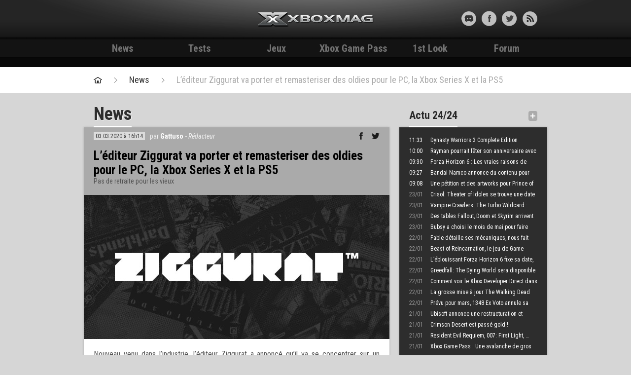

--- FILE ---
content_type: text/html; charset=UTF-8
request_url: https://xbox-mag.net/2020/03/03/lediteur-ziggurat-va-porter-et-remasteriser-des-oldies-pour-le-pc-la-xbox-series-x-et-la-ps5/
body_size: 9058
content:
<!DOCTYPE HTML>
<html lang="fr-FR" prefix="og: http://ogp.me/ns#">

<head>
	<meta charset="UTF-8">
	<title>L&#039;éditeur Ziggurat va porter et remasteriser des oldies pour le PC, la Xbox Series X et la PS5 - Test et News - Xbox Mag</title>
	<meta name="viewport" content="width=device-width, initial-scale=1.0">
	<link rel="pingback" href="https://xbox-mag.net/wp/xmlrpc.php">

	<link rel="apple-touch-icon-precomposed" sizes="144x144" href="https://xbox-mag.net/content/themes/xboxmag/images/apple-touch-icon-144-xboxmag.png">
	<link rel="apple-touch-icon-precomposed" sizes="114x114" href="https://xbox-mag.net/content/themes/xboxmag/images/apple-touch-icon-114-xboxmag.png">
	<link rel="apple-touch-icon-precomposed" sizes="72x72" href="https://xbox-mag.net/content/themes/xboxmag/images/apple-touch-icon-72-xboxmag.png">
	<link rel="apple-touch-icon-precomposed" href="https://xbox-mag.net/content/themes/xboxmag/images/apple-touch-icon-57-xboxmag.png">
	<link rel="shortcut icon" href="https://xbox-mag.net/content/themes/xboxmag/images/favicon.ico">
	<meta name="robots" content="max-snippet:-1, max-video-preview:-1, max-image-preview:large">
	<link href='https://fonts.googleapis.com/css?family=Roboto+Condensed:700,400italic,300italic,400,700italic' rel='stylesheet' type='text/css'>
	<meta name='ir-site-verification-token' value='-71955055' />
	
	<!-- forum insert -->
	
<!-- This site is optimized with the Yoast WordPress SEO plugin v1.4.22 - http://yoast.com/wordpress/seo/ -->
<link rel="canonical" href="https://xbox-mag.net/2020/03/03/lediteur-ziggurat-va-porter-et-remasteriser-des-oldies-pour-le-pc-la-xbox-series-x-et-la-ps5/" />
<meta property="og:locale" content="fr_FR" />
<meta property="og:type" content="article" />
<meta property="og:title" content="L&#039;éditeur Ziggurat va porter et remasteriser des oldies pour le PC, la Xbox Series X et la PS5 - Test et News - Xbox Mag" />
<meta property="og:description" content="Nouveau venu dans l&rsquo;industrie, l&rsquo;éditeur Ziggurat a annoncé qu&rsquo;il va se concentrer sur un travail visant à &laquo;remastériser, retravailler et restaurer&raquo; des jeux qui ont plus ou moins marqué les années 80,90 et 2000. Ces jeux ainsi remis au goût du jour, que ce soit visuellement mais aussi en terme d&rsquo;ergonomie, sont destinés à rejoindre &hellip;" />
<meta property="og:url" content="https://xbox-mag.net/2020/03/03/lediteur-ziggurat-va-porter-et-remasteriser-des-oldies-pour-le-pc-la-xbox-series-x-et-la-ps5/" />
<meta property="og:site_name" content="Test et News - Xbox Mag" />
<meta property="article:section" content="News" />
<meta property="article:published_time" content="2020-03-03T16:14:21+00:00" />
<meta property="og:image" content="https://xbox-mag.net/content/thumbnails/uploads/2020/03/focus-ziggurat-tt-width-1200-height-630-bgcolor-FFFFFF.jpg" />
<!-- / Yoast WordPress SEO plugin. -->

<link rel="alternate" type="application/rss+xml" title="Test et News - Xbox Mag &raquo; Flux" href="https://xbox-mag.net/feed/" />
<link rel="alternate" type="application/rss+xml" title="Test et News - Xbox Mag &raquo; Flux des commentaires" href="https://xbox-mag.net/comments/feed/" />
<link rel='stylesheet' id='bootstrap-css'  href='//xbox-mag.net/content/themes/xboxmag/css/bootstrap.css?ver=3.8.35' type='text/css' media='all' />
<link rel='stylesheet' id='typeahead-css'  href='//xbox-mag.net/content/themes/xboxmag/css/typeahead.css?ver=3.8.35' type='text/css' media='all' />
<link rel='stylesheet' id='main-css'  href='//xbox-mag.net/content/themes/xboxmag/style.css?ver=3.8.35' type='text/css' media='all' />
<link rel="EditURI" type="application/rsd+xml" title="RSD" href="https://xbox-mag.net/wp/xmlrpc.php?rsd" />
<link rel="wlwmanifest" type="application/wlwmanifest+xml" href="https://xbox-mag.net/wp/wp-includes/wlwmanifest.xml" /> 
<link rel='shortlink' href='https://xbox-mag.net/?p=981971' />
	<!-- Google Tag Manager -->
<script>
	(function(w, d, s, l, i) {
		w[l] = w[l] || [];
		w[l].push({
			'gtm.start': new Date().getTime(),
			event: 'gtm.js'
		});
		var f = d.getElementsByTagName(s)[0],
			j = d.createElement(s),
			dl = l != 'dataLayer' ? '&l=' + l : '';
		j.async = true;
		j.src =
			'https://www.googletagmanager.com/gtm.js?id=' + i + dl;
		f.parentNode.insertBefore(j, f);
	})(window, document, 'script', 'dataLayer', 'GTM-WMW2Z5G');
</script>
<!-- End Google Tag Manager -->

<script type="text/javascript">
	(function(c, l, a, r, i, t, y) {
		c[a] = c[a] || function() {
			(c[a].q = c[a].q || []).push(arguments)
		};
		t = l.createElement(r);
		t.async = 1;
		t.src = "https://www.clarity.ms/tag/" + i;
		y = l.getElementsByTagName(r)[0];
		y.parentNode.insertBefore(t, y);
	})(window, document, "clarity", "script", "ln4djqoo5n");
</script></head>

<body class="single single-post postid-981971 single-format-standard xbox-mag-net">

	<div id="skin"></div>

	<header id="headerXM">
		<div class="texture">
			<div class="container">

				<div id="header-content" class="row-fluid">

					<div id="header-profil-search" class="span4">
																	</div><!-- #header-profil-search -->

					<div id="myModalIdent" class="modal hide fade" tabindex="-1" role="dialog" aria-labelledby="myModalLabel" aria-hidden="true">
						<div class="modal-header">
							<button type="button" class="close" data-dismiss="modal" aria-hidden="true">&nbsp;</button>
							<h3>Connexion Xbox-mag.net</h3>
						</div>
						<div class="modal-body clearfix">
							<ul class="colonnes-modal">
																	<li>
										<div class="content">
											<h4>Tu as déjà un compte ?</h4>
											<a href="http://forum.xbox-mag.net/ucp.php?mode=login" class="btn btn-large">Me connecter</a>
										</div>
									</li>
									<li>
										<div class="content">
											<h4>Pas encore inscrit ?</h4>
											<form>
												<fieldset>
													<span class="help-block">Être membre Xbox-mag c'est le début voir l'accomplissement d'une vie, un succès à 1000Pts, une bonne partie de j... enfin bref c'est vital et de source pas du tout sûre c'est en passe d'être voté au gouvernement.<br><br>Bref "juste inscrit toi !" ;)</span>
													<a href="http://forum.xbox-mag.net/ucp.php?mode=register" class="btn btn-large">Créer un compte XM</a>
												</fieldset>
											</form>
										</div>
									</li>
															</ul>
						</div>
					</div><!-- .modal -->

					<div id="header-logo" class="span4">
						<a href="/" class="logo">Xbox-mag.net</a>
					</div><!-- #header-logo -->

					<div id="header-social" class="span4">
						<ul class="social-liste">
							<li><a target="_blank" href="https://discord.gg/HkUFdkf" class="social-discord" title=""></a></li>
							<li><a target="_blank" href="https://www.facebook.com/xboxmag" class="social-facebook" title=""></a></li>
							<li><a target="_blank" href="https://twitter.com/XboxMag" class="social-twitter" title=""></a></li>
							<li><a target="_blank" href="https://xbox-mag.net/feed/" class="social-rss" title=""></a></li>
						</ul>
					</div><!-- #header-social -->

					<div id="header-min">
						<ul class="header-min-liste">
							<li><a href="#myModalIdent" role="button" data-toggle="modal" class="min-id min-id-connected" title=""></a></li>
														<li class="sep-header"><a target="_blank" href="https://discord.gg/HkUFdkf" class="social-discord" title=""></a></li>
							<li><a href="https://www.facebook.com/xboxmag" class="social-facebook" title=""></a></li>
							<li><a href="https://twitter.com/XboxMag" class="social-twitter" title=""></a></li>
							<li><a href="https://xbox-mag.net/feed/" class="social-rss" title="Flux RSS"></a></li>
						</ul>
					</div><!-- #header-min -->

				</div><!-- #header-content -->

			</div><!-- .container -->
		</div><!-- .texture -->
	</header>

	<div id="nav">
		<div class="container">
			<a href="https://xbox-mag.net" id="navMin">Accueil</a>
			<ul id="nav-liste">
				<li>
					<a href="/news/" title="News">News</a>
					</li>
					<li>
						<a href="/tests/" title="Tests">Tests</a>
						</li>
						<li>
							<a href="/jeux/" title="Jeux">Jeux</a>
							</li>
															<li>
									<a href="/xbox-game-pass/" title="Xbox Game Pass">Xbox Game Pass</a>
									</li>
									<li>
										<a href="/category/1st-look/" title="1st Look">1st Look</a>
										</li>
																					<li>
												<a href="/forum-xm/" title="Forum">Forum</a>
											</li>
											<!--li><a href="#" title="+">+</a></li-->
			</ul>
		</div><!-- .container -->
	</div><!-- #nav -->

	<div id="skin-holder">
		<div id="skin-animation"></div>
		<div id="skin-container">
				<div id="pubLargeBan">
		<div class="container">
			<!-- Bannière - 728x90 - 1 -->
			<div id="cgBannerATF1"></div> 
		</div>
	</div><!-- #pubLargeBanner -->
		
		<div id="fil-de-fer">
			<div class="container">
				<ul>
					<li class="home"><a href="https://xbox-mag.net" title="Retour à la page d'accueil"></a></li>
					<li><a href="/news/" title="Actualité Xbox">News</a></li>
					<li><a href="https://xbox-mag.net/2020/03/03/lediteur-ziggurat-va-porter-et-remasteriser-des-oldies-pour-le-pc-la-xbox-series-x-et-la-ps5/" title="L&rsquo;éditeur Ziggurat va porter et remasteriser des oldies pour le PC, la Xbox Series X et la PS5">L&rsquo;éditeur Ziggurat va porter et remasteriser des oldies pour le PC, la Xbox Series X et la PS5</a></li>
									</ul>
			</div><!-- .container -->
		</div><!-- #fil-de-fer -->

		<div id="actualites">
			<div class="container container-padding">
				<div class="row-fluid">
					<div class="span8">

						<div class="title-page">
							<div class="pull-left">
								<h1 class="title-main">News</h1>
							</div>
						</div><!-- .title-page -->

						<div class="page-content box-content-shadow">
							<div class="header-page">
								<div class="header-content">
									<div class="clearfix">
										<div class="pull-left">
											<span class="date">03.03.2020 à 16h14</span>
											<span class="auteur">
												par <a href="https://xbox-mag.net/author/gattuso/" title="Articles par Gattuso" rel="author">Gattuso</a>												 - <span class="role">Rédacteur</span>											</span>
																					</div>
										<div class="pull-right">
											<ul class="article-social-liste">
												<li class="liste-facebook"><a href="javascript:void(0);" onclick="window.open('http://www.facebook.com/sharer.php?u=https%3A%2F%2Fxbox-mag.net%2F2020%2F03%2F03%2Flediteur-ziggurat-va-porter-et-remasteriser-des-oldies-pour-le-pc-la-xbox-series-x-et-la-ps5%2F&amp;t=L%26rsquo%3B%C3%A9diteur+Ziggurat+va+porter+et+remasteriser+des+oldies+pour+le+PC%2C+la+Xbox+Series+X+et+la+PS5','buzzfacebook','status=1,width=580,height=400,top='+($(window).height() - 400) / 2+',left='+($(window).width() - 580) / 2+',scrollbars=no');return false;" title="Publier sur Facebook"></a></li>
												<li class="liste-twitter"><a href="#" onclick="window.open('https://twitter.com/share?url=https%3A%2F%2Fxbox-mag.net%2F2020%2F03%2F03%2Flediteur-ziggurat-va-porter-et-remasteriser-des-oldies-pour-le-pc-la-xbox-series-x-et-la-ps5%2F&amp;text=L%26rsquo%3B%C3%A9diteur+Ziggurat+va+porter+et+remasteriser+des+oldies+pour+le+PC%2C+la+Xbox+Series+X+et+la+PS5','buzztwitter','status=1,width=580,height=400,top='+($(window).height() - 400) / 2+',left='+($(window).width() - 580) / 2+',scrollbars=no');return false;" title="Publier sur Twitter"></a></li>
												<li class="liste-comment"><a href="#commentaires" title="Commenter l'article" class="nb-comment"><span></span>0</a></li>
											</ul>
										</div>
									</div>
									<div class="txt">
										<h2>L&rsquo;éditeur Ziggurat va porter et remasteriser des oldies pour le PC, la Xbox Series X et la PS5</h2>
										<h3>Pas de retraite pour les vieux</h3>
									</div>
								</div>
							</div><!-- .header-page -->

															<div class="article-visuel">
									<img src="/content/thumbnails/uploads/2020/03/focus-ziggurat-tt-width-620-height-292-fill-1-crop-1-bgcolor-000000.jpg"  width="620" height="292"  alt="" />								</div>
							
							<div class="article-texte">
								
								<p style="text-align: justify;">Nouveau venu dans l&rsquo;industrie, l&rsquo;éditeur Ziggurat a annoncé qu&rsquo;il va se concentrer sur un travail visant à &laquo;remastériser, retravailler et restaurer&raquo; des jeux qui ont plus ou moins marqué les années 80,90 et 2000. Ces jeux ainsi remis au goût du jour, que ce soit visuellement mais aussi en terme d&rsquo;ergonomie, sont destinés à rejoindre le PC et les consoles de prochaine génération.</p>
<p style="text-align: justify;">Attendez-vous donc à voir débarquer quelques oldies issues principalement du PC sur Xbox Series X et Playstation 5. L&rsquo;éditeur affiche sur <a href="https://www.ziggurat.games/" target="_blank">son site</a> des titres tels que Marco Polo (PC, CDI, 1994), Fields of Glory (PC, Amiga, 1993) ou encore Darklands (PC, 1992). Non, ça ne rajeunit personne.</p>
<p style="text-align: justify;">Les premiers titres concernés par ces opérations de remastérisation sont Deadly Dozen (Pc, 2001), Super Huey (Commodore 64, 1985) et Forbidden Forest (Atari 8-bits, Commodore 64, 1983). On vous avoue être très curieux de voir comment tout cela va apparaître sur Xbox Series X.</p>
								
							</div>
																				</div><!-- .page-content -->
						<div class="btn btn-large"><center><a id="movecomments">Voir les commentaires</a></center></div>
													<div class="np-news">
								<div class="pull-left">
									<a href="https://xbox-mag.net/2020/03/03/le-nouveau-test-drive-unlimited-est-en-developpement/" rel="prev">Le nouveau Test Drive Unlimited est en développement !</a>								</div>
								<div class="pull-right">
									<a href="https://xbox-mag.net/2020/03/03/xbox-game-pass-les-quetes-de-mars-2020-sont-la-voici-la-liste/" rel="next">Xbox Game Pass : Les quêtes de mars 2020 sont là, voici la liste</a>								</div>
							</div><!-- .np-news -->
							
						
<div id="disqus_thread"></div>
<div id="xmcomments"></div>
<script>
	/**
	 *  RECOMMENDED CONFIGURATION VARIABLES: EDIT AND UNCOMMENT THE SECTION BELOW TO INSERT DYNAMIC VALUES FROM YOUR PLATFORM OR CMS.
	 *  LEARN WHY DEFINING THESE VARIABLES IS IMPORTANT: https://disqus.com/admin/universalcode/#configuration-variables    */

	var disqus_config = function() {
		this.page.url = 'https://xbox-mag.net/2020/03/03/lediteur-ziggurat-va-porter-et-remasteriser-des-oldies-pour-le-pc-la-xbox-series-x-et-la-ps5/'; // Replace PAGE_URL with your page's canonical URL variable
		this.page.identifier = '981971'; // Replace PAGE_IDENTIFIER with your page's unique identifier variable
	};

	(function() { // DON'T EDIT BELOW THIS LINE
		var d = document,
			s = d.createElement('script');
		s.src = 'https://xbox-mag-net.disqus.com/embed.js';
		s.setAttribute('data-timestamp', +new Date());
		(d.head || d.body).appendChild(s);
	})();
</script>
<noscript>Please enable JavaScript to view the <a href="https://disqus.com/?ref_noscript">comments powered by Disqus.</a></noscript>



					</div><!-- .span8 -->


					<div class="span4">

	<div class="box boxStyle1" id="news-bref">
    <div class="box-header">
        <div class="pull-left">
            <h2>Actu 24/24</h2>
        </div>
        <div class="pull-right">
            <a href="/news/" class="article-more-min" title="Toutes les news Xbox">+</a>
        </div>  
    </div><!-- .box-header -->
    <div class="box-content box-content-shadow">
    	            <ul class="news-liste">
            	                                        
                        <li><a href="https://xbox-mag.net/2026/01/26/dynasty-warriors-3-remastered-complete-edition-repousse-une-date-inconnue/" title="Dynasty Warriors 3 Complete Edition Remastered repoussé à une date inconnue" class="today"><span class="news-date">11:33</span>Dynasty Warriors 3 Complete Edition Remastered repoussé à une date inconnue</a></li>               
                                	                                        
                        <li><a href="https://xbox-mag.net/2026/01/26/rayman-pourrait-feter-son-anniversaire-avec-le-retour-de-plusieurs-jeux/" title="Rayman pourrait fêter son anniversaire avec le retour de plusieurs jeux" class="today"><span class="news-date">10:00</span>Rayman pourrait fêter son anniversaire avec le retour de plusieurs jeux</a></li>               
                                	                                        
                        <li><a href="https://xbox-mag.net/2026/01/26/forza-horizon-6-les-vraies-raisons-de-labsence-de-la-vf-dans-le-jeu/" title="Forza Horizon 6 : Les vraies raisons de l&rsquo;absence de VF dans le jeu" class="today"><span class="news-date">09:30</span>Forza Horizon 6 : Les vraies raisons de l&rsquo;absence de VF dans le jeu</a></li>               
                                	                                        
                        <li><a href="https://xbox-mag.net/2026/01/26/bandai-namco-annonce-du-contenu-pour-dragon-ball-sparking-zero-et-un-nouveau-jeu-pour-2027/" title="Bandai Namco annonce du contenu pour Dragon Ball: Sparking! ZERO et un nouveau jeu pour 2027" class="today"><span class="news-date">09:27</span>Bandai Namco annonce du contenu pour Dragon Ball: Sparking! ZERO et un nouveau jeu pour 2027</a></li>               
                                	                                        
                        <li><a href="https://xbox-mag.net/2026/01/26/une-petition-reclame-la-sortie-du-remake-de-prince-persia-les-sables-du-temps/" title="Une pétition et des artworks pour Prince of Persia : Les Sables du Temps" class="today"><span class="news-date">09:08</span>Une pétition et des artworks pour Prince of Persia : Les Sables du Temps</a></li>               
                                	                        <li><a href="https://xbox-mag.net/2026/01/23/crisol-theater-idoles-se-trouve-une-date-de-sortie/" title="Crisol: Theater of Idoles se trouve une date de sortie !"><span class="news-date">23/01</span>Crisol: Theater of Idoles se trouve une date de sortie !</a></li>
                                	                        <li><a href="https://xbox-mag.net/2026/01/23/vampire-crawlers-turbo-wildcard-une-demo-annoncee-et-une-nouvelle-video-de-gameplay-partagee/" title="Vampire Crawlers: The Turbo Wildcard : une démo annoncée et une nouvelle vidéo de gameplay partagée"><span class="news-date">23/01</span>Vampire Crawlers: The Turbo Wildcard : une démo annoncée et une nouvelle vidéo de gameplay partagée</a></li>
                                	                        <li><a href="https://xbox-mag.net/2026/01/23/des-tables-fallout-doom-et-skyrim-arrivent-bientot-dans-pinball-fx/" title="Des tables Fallout, Doom et Skyrim arrivent bientôt dans Pinball FX"><span class="news-date">23/01</span>Des tables Fallout, Doom et Skyrim arrivent bientôt dans Pinball FX</a></li>
                                	                        <li><a href="https://xbox-mag.net/2026/01/23/bubsy-choisi-le-mois-de-mai-pour-faire-son-retour-sur-consoles/" title="Bubsy a choisi le mois de mai pour faire son retour sur consoles"><span class="news-date">23/01</span>Bubsy a choisi le mois de mai pour faire son retour sur consoles</a></li>
                                	                        <li><a href="https://xbox-mag.net/2026/01/22/fable-devoile-ses-premieres-images-de-gameplay-et-nous-donne-rendez-vous-en/" title="Fable détaille ses mécaniques, nous fait rêver et nous donne rendez-vous à l&rsquo;automne 2026"><span class="news-date">22/01</span>Fable détaille ses mécaniques, nous fait rêver et nous donne rendez-vous à l&rsquo;automne 2026</a></li>
                                	                        <li><a href="https://xbox-mag.net/2026/01/22/beast-reincarnation-le-jeu-de-game-freak-se-montre-et/" title="Beast of Reincarnation, le jeu de Game Freak, se montre et déboulera durant l&rsquo;été"><span class="news-date">22/01</span>Beast of Reincarnation, le jeu de Game Freak, se montre et déboulera durant l&rsquo;été</a></li>
                                	                        <li><a href="https://xbox-mag.net/2026/01/22/leblouissant-forza-horizon-6-fixe-sa-date-en-day-one-sur-le-xbox-game-pass/" title="L&rsquo;éblouissant Forza Horizon 6 fixe sa date, en day one sur le Xbox Game Pass"><span class="news-date">22/01</span>L&rsquo;éblouissant Forza Horizon 6 fixe sa date, en day one sur le Xbox Game Pass</a></li>
                                	                        <li><a href="https://xbox-mag.net/2026/01/22/greedfall-dying-world-sera-disponible-en-mars-sur-xbox-series-et-ps5/" title="Greedfall: The Dying World sera disponible en mars sur Xbox Series et PS5"><span class="news-date">22/01</span>Greedfall: The Dying World sera disponible en mars sur Xbox Series et PS5</a></li>
                                	                        <li><a href="https://xbox-mag.net/2026/01/22/comment-voir-le-xbox-developer-direct-dans-les-meilleures-conditions-4k60fps/" title="Comment voir le Xbox Developer Direct dans les meilleures conditions (4K/60fps)"><span class="news-date">22/01</span>Comment voir le Xbox Developer Direct dans les meilleures conditions (4K/60fps)</a></li>
                                	                        <li><a href="https://xbox-mag.net/2026/01/22/la-grosse-mise-jour-walking-dead-arrive-dans-une-semaine-sur-world-war-z/" title="La grosse mise à jour The Walking Dead arrive bientôt sur World War Z"><span class="news-date">22/01</span>La grosse mise à jour The Walking Dead arrive bientôt sur World War Z</a></li>
                                	                        <li><a href="https://xbox-mag.net/2026/01/22/prevu-pour-mars-1348-ex-voto-annule-sa-version-xbox-series-xs/" title="Prévu pour mars, 1348 Ex Voto annule sa version Xbox Series X|S"><span class="news-date">22/01</span>Prévu pour mars, 1348 Ex Voto annule sa version Xbox Series X|S</a></li>
                                	                        <li><a href="https://xbox-mag.net/2026/01/21/ubisoft-annonce-une-restructuration-et-annule-prince-persia-les-sables-du-temps/" title="Ubisoft annonce une restructuration et annule Prince of Persia: Les Sables du Temps"><span class="news-date">21/01</span>Ubisoft annonce une restructuration et annule Prince of Persia: Les Sables du Temps</a></li>
                                	                        <li><a href="https://xbox-mag.net/2026/01/21/crimson-desert-est-passe-gold/" title="Crimson Desert est passé gold !"><span class="news-date">21/01</span>Crimson Desert est passé gold !</a></li>
                                	                        <li><a href="https://xbox-mag.net/2026/01/21/attentes-2026/" title="Resident Evil Requiem, 007: First Light, &#8230; Voici nos attentes pour 2026 !"><span class="news-date">21/01</span>Resident Evil Requiem, 007: First Light, &#8230; Voici nos attentes pour 2026 !</a></li>
                                	                        <li><a href="https://xbox-mag.net/2026/01/21/xbox-game-pass-une-avalanche-de-gros-titres-disponibles-sur-le-service/" title="Xbox Game Pass : Une avalanche de gros titres disponible sur le service"><span class="news-date">21/01</span>Xbox Game Pass : Une avalanche de gros titres disponible sur le service</a></li>
                                	            </ul>
                        
    </div><!-- .box-content -->
</div><!-- .box .boxStyle1 #news-bref -->
	<div class="box pub-pave">
	<!-- Sidebar - 300x250/300x600 - 1 -->
	<div id="cgSidebarATF1"></div> 
</div><!-- .pub-pave -->
	
							<div class="box boxStyle3" id="">
							<div class="box-header">
								<div class="pull-left">
									<h2>On en parle aussi</h2>
								</div>
								<div class="pull-right">
								</div>
							</div><!-- .box-header -->
							<div class="box-content box-content-shadow">
								<ul class="liste-jeux">
																		<li>
											<figure>
												<img src="/content/thumbnails/uploads/2020/03/focus-ziggurat-tt-width-60-height-85-crop-1-bgcolor-000000.jpg"  width="60" height="85"  alt="" />											</figure>
											<div class="liste-jeux-infos">
												<p class="support"></p>
												<p class="type"></p>
												<p class="titre-jeu"><a href="https://xbox-mag.net/2020/03/03/lediteur-ziggurat-va-porter-et-remasteriser-des-oldies-pour-le-pc-la-xbox-series-x-et-la-ps5/" title="L&#039;éditeur Ziggurat va porter et remasteriser des oldies pour le PC, la Xbox Series X et la PS5">L'éditeur Ziggurat va porter et remasteriser des oldies pour le PC, la Xbox Series X et la PS5</a></p>
											</div>
										</li>
																		</ul><!-- .liste-planning -->
							</div><!-- .box-content -->
						</div><!-- .box .boxStyle3 #XXX -->
	<div class="box boxStyle1" id="planning">
        <div class="box-header">
            <div class="pull-left">
                <h2>Planning</h2>

            </div>
            <div class="pull-right">
                <a href="/planning-des-sorties/xbox-one/" class="article-more-min" title="Tout le planning détaillé">+</a>
            </div>
        </div><!-- .box-header -->
        <div class="box-content box-content-shadow">
			<!-- debug SELECT SQL_CALC_FOUND_ROWS  DISTINCT  wp_posts.ID FROM wp_posts  INNER JOIN wp_postmeta ON (wp_posts.ID = wp_postmeta.post_id)
INNER JOIN wp_postmeta AS mt1 ON (wp_posts.ID = mt1.post_id) WHERE 1=1  AND wp_posts.post_type = 'game' AND (wp_posts.post_status = 'publish') AND (wp_postmeta.meta_key = 'release_date'
AND  (mt1.meta_key = 'release_date' AND CAST(mt1.meta_value AS DATE) >= '2026-01-26') ) /* custom where basics_posts_where */  /* custom where basics_posts_like_where */  /* custom where basics_posts_like_where */  /* custom where basics_posts_like_where */  GROUP BY wp_posts.ID ORDER BY wp_postmeta.meta_value ASC LIMIT 0, 5 -->                <ul class="liste-planning">
                			            	<li>
		                    <figure><a href="https://xbox-mag.net/jeux/code-vein-2/"><img src="/content/thumbnails/uploads/2025/06/apps235181405595318592390415fe5760-8a24-455f-b822-8c1cea93f05e-tt-width-120-height-170-crop-1-bgcolor-000000.jpeg"  width="120" height="170"  alt="" /></a></figure>
		                    <div class="liste-planning-infos">
		                    	<span class="dateCalendrier">
		     
		                    		30<span>Jan</span>		                        </span>
		                        <p class="support">Xbox One / Xbox</p>		                        		                        <p class="titre-jeu"><a href="https://xbox-mag.net/jeux/code-vein-2/" title="Code Vein 2">Code Vein 2</a></p>
		                    </div>
		                </li>
							            	<li>
		                    <figure><a href="https://xbox-mag.net/jeux/front-mission-3-remake/"><img src="/content/thumbnails/uploads/2025/12/images-tt-width-120-height-170-crop-1-bgcolor-000000.jpeg"  width="120" height="170"  alt="" /></a></figure>
		                    <div class="liste-planning-infos">
		                    	<span class="dateCalendrier">
		     
		                    		30<span>Jan</span>		                        </span>
		                        <p class="support">Xbox / Switch / PlayStation</p>		                        		                        <p class="titre-jeu"><a href="https://xbox-mag.net/jeux/front-mission-3-remake/" title="Front Mission 3: Remake">Front Mission 3: Remake</a></p>
		                    </div>
		                </li>
							            	<li>
		                    <figure><a href="https://xbox-mag.net/jeux/dragon-quest-vii-remake/"><img src="/content/thumbnails/uploads/2025/07/apps628631361683298575700188fb417e-99a8-4119-9ec8-46513cc26b1d-tt-width-120-height-170-crop-1-bgcolor-000000.jpg"  width="120" height="170"  alt="" /></a></figure>
		                    <div class="liste-planning-infos">
		                    	<span class="dateCalendrier">
		     
		                    		04<span>Feb</span>		                        </span>
		                        <p class="support">Xbox One / Xbox</p>		                        		                        <p class="titre-jeu"><a href="https://xbox-mag.net/jeux/dragon-quest-vii-remake/" title="Dragon Quest VII Remake">Dragon Quest VII Remake</a></p>
		                    </div>
		                </li>
							            	<li>
		                    <figure><a href="https://xbox-mag.net/jeux/hero-academia-alls-justice/"><img src="/content/thumbnails/uploads/2025/07/apps1488614516033503462177eafc01fb-cfe6-4f67-a555-23a017e5416c-tt-width-120-height-170-crop-1-bgcolor-000000.jpeg"  width="120" height="170"  alt="" /></a></figure>
		                    <div class="liste-planning-infos">
		                    	<span class="dateCalendrier">
		     
		                    		06<span>Feb</span>		                        </span>
		                        <p class="support">Xbox One / Xbox</p>		                        <p class="type"><a href="https://xbox-mag.net/jeux/gametype/retail/" rel="tag">Retail</a></p>		                        <p class="titre-jeu"><a href="https://xbox-mag.net/jeux/hero-academia-alls-justice/" title="My Hero Academia: All&rsquo;s Justice">My Hero Academia: All&rsquo;s Justice</a></p>
		                    </div>
		                </li>
							            	<li>
		                    <figure><a href="https://xbox-mag.net/jeux/carmageddon-rogue-shift/"><img src="/content/thumbnails/uploads/2025/12/apps3889014402543798735231d91f2da1-9950-4d0f-b0f6-410353ecef70-tt-width-120-height-170-crop-1-bgcolor-000000.jpeg"  width="120" height="170"  alt="" /></a></figure>
		                    <div class="liste-planning-infos">
		                    	<span class="dateCalendrier">
		     
		                    		06<span>Feb</span>		                        </span>
		                        <p class="support">Xbox / Switch / PlayStation</p>		                        		                        <p class="titre-jeu"><a href="https://xbox-mag.net/jeux/carmageddon-rogue-shift/" title="Carmageddon: Rogue Shift">Carmageddon: Rogue Shift</a></p>
		                    </div>
		                </li>
									</ul><!-- .liste-planning -->
			        </div><!-- .box-content -->
    </div><!-- .box .boxStyle1 #planning -->
</div><!-- .span4 -->
				</div><!-- .row-fluid -->
			</div><!-- .container -->
		</div><!-- #actualites -->
		
		        <footer id="footer">
		            <div class="container">
		                <div class="row-fluid">
		                		                    <div class="span12">
		                         <p>
		                         	<span><strong>Xbox-mag.net</strong><span class="sep">|</span><a href="/a-propos/">A propos</a><span class="sep">|</span><a href="/nous-contacter/">Nous contacter</a><span class="sep">|</span><a href="/publicite/">Publicité / Nos offres</a><span class="sep">|</span><a href="/conditions-d-utilisation/">Conditions d'utilisation</a><span class="sep">|</span><a href="/equipe/">L'équipe Xboxmag</a></span>
		                            Toute l’actualité de la Xbox One, Xbox 360 et Xbox de Microsoft - Tous droits réservés © 2002-2026 | © Design : <a href="#" title="L77 - Webdesign & Integration" target="_blank">L77</a> | Développement : <a href="http://mahi-mahi.fr" title="Mahi-Mahi - Développement, Ergonomie, Conseil" target="_blank">Mahi-Mahi</a></p>
		                         </p>
		                         <p class="partenaires">
		                         	Partenaires :
		                         	<a target="_blank" title="xac-zone" href="http://xac-zone.com/">xac-zone</a>,
		                            <a href="http://www.p-pokemon.com" title="Pokemon" target="_blank">Pokemon</a>,
		                         </p>
		                         <div class="we-are-xm">
		                         	<a href="https://xbox-mag.net"></a>
		                         	<p title="Bon ok on se la pète mais c'est juste pour déconner hein :)">We are Xboxmag</p>
		                         </div>

		                    </div>
		                </div><!-- row-fluid -->
		            </div><!-- .container -->
		        </footer><!-- #footer -->
		    </div><!-- #skin-container-->
		</div><!-- #skin -->
	</div><!-- #skin-holder -->
	
	<script type='text/javascript' src='//xbox-mag.net/content/themes/xboxmag/js/jquery-1.10.1.min.js?ver=3.8.35'></script>
<script type='text/javascript' src='//xbox-mag.net/content/themes/xboxmag/js/console.js?ver=3.8.35'></script>
<script type='text/javascript' src='//xbox-mag.net/content/themes/xboxmag/js/bootstrap.js?ver=3.8.35'></script>
<script type='text/javascript' src='//xbox-mag.net/content/themes/xboxmag/js/jquery.scrollTo.js?ver=3.8.35'></script>
<script type='text/javascript' src='//xbox-mag.net/content/themes/xboxmag/js/typeahead.js?ver=3.8.35'></script>
<script type='text/javascript' src='//xbox-mag.net/content/themes/xboxmag/js/jquery.validate.min.js?ver=3.8.35'></script>
<script type='text/javascript' src='//xbox-mag.net/content/themes/xboxmag/js/additional-methods.js?ver=3.8.35'></script>
<script type='text/javascript'>
/* <![CDATA[ */
var xm_vars = {"wp_home":"https:\/\/xbox-mag.net","theme_path":"https:\/\/xbox-mag.net\/content\/themes\/xboxmag","is_local":null,"ajaxurl":"https:\/\/xbox-mag.net\/wp\/wp-admin\/admin-ajax.php"};
/* ]]> */
</script>
<script type='text/javascript' src='//xbox-mag.net/content/themes/xboxmag/js/functions.js?ver=3.8.35'></script>
<script type='text/javascript' src='//xbox-mag.net/content/plugins/contact-form-7/includes/js/jquery.form.min.js?ver=3.46.0-2013.11.21'></script>
<script type='text/javascript'>
/* <![CDATA[ */
var _wpcf7 = {"loaderUrl":"https:\/\/xbox-mag.net\/content\/plugins\/contact-form-7\/images\/ajax-loader.gif","sending":"Envoi en cours ...","cached":"1"};
/* ]]> */
</script>
<script type='text/javascript' src='//xbox-mag.net/content/plugins/contact-form-7/includes/js/scripts.js?ver=3.6'></script>
	<script type="application/javascript" src="https://do69ll745l27z.cloudfront.net/scripts/master/xbox-mag.js" async></script></body>
</html>

<!-- Performance optimized by W3 Total Cache. Learn more: http://www.w3-edge.com/wordpress-plugins/

Page Caching using disk: enhanced

 Served from: xbox-mag.net @ 2026-01-26 14:18:11 by W3 Total Cache -->

--- FILE ---
content_type: text/javascript
request_url: https://xbox-mag.net/content/themes/xboxmag/js/bootstrap.js?ver=3.8.35
body_size: 9743
content:
/* ===================================================
 * bootstrap-transition.js v2.3.2
 * http://getbootstrap.com/2.3.2/javascript.html#transitions
 * ===================================================
 * Copyright 2013 Twitter, Inc.
 *
 * Licensed under the Apache License, Version 2.0 (the "License");
 * you may not use this file except in compliance with the License.
 * You may obtain a copy of the License at
 *
 * http://www.apache.org/licenses/LICENSE-2.0
 *
 * Unless required by applicable law or agreed to in writing, software
 * distributed under the License is distributed on an "AS IS" BASIS,
 * WITHOUT WARRANTIES OR CONDITIONS OF ANY KIND, either express or implied.
 * See the License for the specific language governing permissions and
 * limitations under the License.
 * ========================================================== */

! function($) {

  "use strict"; // jshint ;_;

  /* CSS TRANSITION SUPPORT (http://www.modernizr.com/)
   * ======================================================= */

  $(function() {

    $.support.transition = (function() {

      var transitionEnd = (function() {

        var el = document.createElement('bootstrap'),
          transEndEventNames = {
            'WebkitTransition': 'webkitTransitionEnd',
            'MozTransition': 'transitionend',
            'OTransition': 'oTransitionEnd otransitionend',
            'transition': 'transitionend'
          }, name

        for (name in transEndEventNames) {
          if (el.style[name] !== undefined) {
            return transEndEventNames[name]
          }
        }

      }())

      return transitionEnd && {
        end: transitionEnd
      }

    })()

  })

}(window.jQuery);
/* =========================================================
 * bootstrap-modal.js v2.3.2
 * http://getbootstrap.com/2.3.2/javascript.html#modals
 * =========================================================
 * Copyright 2013 Twitter, Inc.
 *
 * Licensed under the Apache License, Version 2.0 (the "License");
 * you may not use this file except in compliance with the License.
 * You may obtain a copy of the License at
 *
 * http://www.apache.org/licenses/LICENSE-2.0
 *
 * Unless required by applicable law or agreed to in writing, software
 * distributed under the License is distributed on an "AS IS" BASIS,
 * WITHOUT WARRANTIES OR CONDITIONS OF ANY KIND, either express or implied.
 * See the License for the specific language governing permissions and
 * limitations under the License.
 * ========================================================= */

! function($) {

  "use strict"; // jshint ;_;

  /* MODAL CLASS DEFINITION
   * ====================== */

  var Modal = function(element, options) {
    this.options = options
    this.$element = $(element)
      .delegate('[data-dismiss="modal"]', 'click.dismiss.modal', $.proxy(this.hide, this))
    this.options.remote && this.$element.find('.modal-body').load(this.options.remote)
  }

  Modal.prototype = {

    constructor: Modal

    ,
    toggle: function() {
      return this[!this.isShown ? 'show' : 'hide']()
    }

    ,
    show: function() {
      var that = this,
        e = $.Event('show')

        this.$element.trigger(e)

        if (this.isShown || e.isDefaultPrevented()) return

        this.isShown = true

        this.escape()

        this.backdrop(function() {
          var transition = $.support.transition && that.$element.hasClass('fade')

          if (!that.$element.parent().length) {
            that.$element.appendTo(document.body) //don't move modals dom position
          }

          that.$element.show()

          if (transition) {
            that.$element[0].offsetWidth // force reflow
          }

          that.$element
            .addClass('in')
            .attr('aria-hidden', false)

          that.enforceFocus()

          transition ?
            that.$element.one($.support.transition.end, function() {
              that.$element.focus().trigger('shown')
            }) :
            that.$element.focus().trigger('shown')

        })
    }

    ,
    hide: function(e) {
      e && e.preventDefault()

      var that = this

      e = $.Event('hide')

      this.$element.trigger(e)

      if (!this.isShown || e.isDefaultPrevented()) return

      this.isShown = false

      this.escape()

      $(document).off('focusin.modal')

      this.$element
        .removeClass('in')
        .attr('aria-hidden', true)

      $.support.transition && this.$element.hasClass('fade') ?
        this.hideWithTransition() :
        this.hideModal()
    }

    ,
    enforceFocus: function() {
      var that = this
      $(document).on('focusin.modal', function(e) {
        if (that.$element[0] !== e.target && !that.$element.has(e.target).length) {
          that.$element.focus()
        }
      })
    }

    ,
    escape: function() {
      var that = this
      if (this.isShown && this.options.keyboard) {
        this.$element.on('keyup.dismiss.modal', function(e) {
          e.which == 27 && that.hide()
        })
      } else if (!this.isShown) {
        this.$element.off('keyup.dismiss.modal')
      }
    }

    ,
    hideWithTransition: function() {
      var that = this,
        timeout = setTimeout(function() {
          that.$element.off($.support.transition.end)
          that.hideModal()
        }, 500)

        this.$element.one($.support.transition.end, function() {
          clearTimeout(timeout)
          that.hideModal()
        })
    }

    ,
    hideModal: function() {
      var that = this
      this.$element.hide()
      this.backdrop(function() {
        that.removeBackdrop()
        that.$element.trigger('hidden')
      })
    }

    ,
    removeBackdrop: function() {
      this.$backdrop && this.$backdrop.remove()
      this.$backdrop = null
    }

    ,
    backdrop: function(callback) {
      var that = this,
        animate = this.$element.hasClass('fade') ? 'fade' : ''

      if (this.isShown && this.options.backdrop) {
        var doAnimate = $.support.transition && animate

        this.$backdrop = $('<div class="modal-backdrop ' + animate + '" />')
          .appendTo(document.body)

        this.$backdrop.click(
          this.options.backdrop == 'static' ?
          $.proxy(this.$element[0].focus, this.$element[0]) : $.proxy(this.hide, this)
        )

        if (doAnimate) this.$backdrop[0].offsetWidth // force reflow

        this.$backdrop.addClass('in')

        if (!callback) return

        doAnimate ?
          this.$backdrop.one($.support.transition.end, callback) :
          callback()

      } else if (!this.isShown && this.$backdrop) {
        this.$backdrop.removeClass('in')

        $.support.transition && this.$element.hasClass('fade') ?
          this.$backdrop.one($.support.transition.end, callback) :
          callback()

      } else if (callback) {
        callback()
      }
    }
  }

  /* MODAL PLUGIN DEFINITION
   * ======================= */

  var old = $.fn.modal

  $.fn.modal = function(option) {
    return this.each(function() {
      var $this = $(this),
        data = $this.data('modal'),
        options = $.extend({}, $.fn.modal.defaults, $this.data(), typeof option == 'object' && option)
        if (!data) $this.data('modal', (data = new Modal(this, options)))
        if (typeof option == 'string') data[option]()
        else if (options.show) data.show()
    })
  }

  $.fn.modal.defaults = {
    backdrop: true,
    keyboard: true,
    show: true
  }

  $.fn.modal.Constructor = Modal

  /* MODAL NO CONFLICT
   * ================= */

  $.fn.modal.noConflict = function() {
    $.fn.modal = old
    return this
  }

  /* MODAL DATA-API
   * ============== */

  $(document).on('click.modal.data-api', '[data-toggle="modal"]', function(e) {
    var $this = $(this),
      href = $this.attr('href'),
      $target = $($this.attr('data-target') || (href && href.replace(/.*(?=#[^\s]+$)/, ''))) //strip for ie7
      ,
      option = $target.data('modal') ? 'toggle' : $.extend({
        remote: !/#/.test(href) && href
      }, $target.data(), $this.data())

      e.preventDefault()

      $target
        .modal(option)
        .one('hide', function() {
          $this.focus()
        })
  })

}(window.jQuery);

/* ============================================================
 * bootstrap-dropdown.js v2.3.2
 * http://getbootstrap.com/2.3.2/javascript.html#dropdowns
 * ============================================================
 * Copyright 2013 Twitter, Inc.
 *
 * Licensed under the Apache License, Version 2.0 (the "License");
 * you may not use this file except in compliance with the License.
 * You may obtain a copy of the License at
 *
 * http://www.apache.org/licenses/LICENSE-2.0
 *
 * Unless required by applicable law or agreed to in writing, software
 * distributed under the License is distributed on an "AS IS" BASIS,
 * WITHOUT WARRANTIES OR CONDITIONS OF ANY KIND, either express or implied.
 * See the License for the specific language governing permissions and
 * limitations under the License.
 * ============================================================ */

! function($) {

  "use strict"; // jshint ;_;

  /* DROPDOWN CLASS DEFINITION
   * ========================= */

  var toggle = '[data-toggle=dropdown]',
    Dropdown = function(element) {
      var $el = $(element).on('click.dropdown.data-api', this.toggle)
      $('html').on('click.dropdown.data-api', function() {
        $el.parent().removeClass('open')
      })
    }

  Dropdown.prototype = {

    constructor: Dropdown

    ,
    toggle: function(e) {
      var $this = $(this),
        $parent, isActive

      if ($this.is('.disabled, :disabled')) return

      $parent = getParent($this)

      isActive = $parent.hasClass('open')

      clearMenus()

      if (!isActive) {
        if ('ontouchstart' in document.documentElement) {
          // if mobile we we use a backdrop because click events don't delegate
          $('<div class="dropdown-backdrop"/>').insertBefore($(this)).on('click', clearMenus)
        }
        $parent.toggleClass('open')
      }

      $this.focus()

      return false
    }

    ,
    keydown: function(e) {
      var $this, $items, $active, $parent, isActive, index

      if (!/(38|40|27)/.test(e.keyCode)) return

      $this = $(this)

      e.preventDefault()
      e.stopPropagation()

      if ($this.is('.disabled, :disabled')) return

      $parent = getParent($this)

      isActive = $parent.hasClass('open')

      if (!isActive || (isActive && e.keyCode == 27)) {
        if (e.which == 27) $parent.find(toggle).focus()
        return $this.click()
      }

      $items = $('[role=menu] li:not(.divider):visible a', $parent)

      if (!$items.length) return

      index = $items.index($items.filter(':focus'))

      if (e.keyCode == 38 && index > 0) index-- // up
      if (e.keyCode == 40 && index < $items.length - 1) index++ // down
      if (!~index) index = 0

      $items
        .eq(index)
        .focus()
    }

  }

  function clearMenus() {
    $('.dropdown-backdrop').remove()
    $(toggle).each(function() {
      getParent($(this)).removeClass('open')
    })
  }

  function getParent($this) {
    var selector = $this.attr('data-target'),
      $parent

    if (!selector) {
      selector = $this.attr('href')
      selector = selector && /#/.test(selector) && selector.replace(/.*(?=#[^\s]*$)/, '') //strip for ie7
    }

    $parent = selector && $(selector)

    if (!$parent || !$parent.length) $parent = $this.parent()

    return $parent
  }

  /* DROPDOWN PLUGIN DEFINITION
   * ========================== */

  var old = $.fn.dropdown

  $.fn.dropdown = function(option) {
    return this.each(function() {
      var $this = $(this),
        data = $this.data('dropdown')
        if (!data) $this.data('dropdown', (data = new Dropdown(this)))
        if (typeof option == 'string') data[option].call($this)
    })
  }

  $.fn.dropdown.Constructor = Dropdown

  /* DROPDOWN NO CONFLICT
   * ==================== */

  $.fn.dropdown.noConflict = function() {
    $.fn.dropdown = old
    return this
  }

  /* APPLY TO STANDARD DROPDOWN ELEMENTS
   * =================================== */

  $(document)
    .on('click.dropdown.data-api', clearMenus)
    .on('click.dropdown.data-api', '.dropdown form', function(e) {
      e.stopPropagation()
    })
    .on('click.dropdown.data-api', toggle, Dropdown.prototype.toggle)
    .on('keydown.dropdown.data-api', toggle + ', [role=menu]', Dropdown.prototype.keydown)

}(window.jQuery);

/* =============================================================
 * bootstrap-scrollspy.js v2.3.2
 * http://getbootstrap.com/2.3.2/javascript.html#scrollspy
 * =============================================================
 * Copyright 2013 Twitter, Inc.
 *
 * Licensed under the Apache License, Version 2.0 (the "License");
 * you may not use this file except in compliance with the License.
 * You may obtain a copy of the License at
 *
 * http://www.apache.org/licenses/LICENSE-2.0
 *
 * Unless required by applicable law or agreed to in writing, software
 * distributed under the License is distributed on an "AS IS" BASIS,
 * WITHOUT WARRANTIES OR CONDITIONS OF ANY KIND, either express or implied.
 * See the License for the specific language governing permissions and
 * limitations under the License.
 * ============================================================== */

! function($) {

  "use strict"; // jshint ;_;

  /* SCROLLSPY CLASS DEFINITION
   * ========================== */

  function ScrollSpy(element, options) {
    var process = $.proxy(this.process, this),
      $element = $(element).is('body') ? $(window) : $(element),
      href
      this.options = $.extend({}, $.fn.scrollspy.defaults, options)
      this.$scrollElement = $element.on('scroll.scroll-spy.data-api', process)
      this.selector = (this.options.target || ((href = $(element).attr('href')) && href.replace(/.*(?=#[^\s]+$)/, '')) //strip for ie7
        || '') + ' .nav li > a'
    this.$body = $('body')
    this.refresh()
    this.process()
  }

  ScrollSpy.prototype = {

    constructor: ScrollSpy

    ,
    refresh: function() {
      var self = this,
        $targets

        this.offsets = $([])
        this.targets = $([])

        $targets = this.$body
          .find(this.selector)
          .map(function() {
            var $el = $(this),
              href = $el.data('target') || $el.attr('href'),
              $href = /^#\w/.test(href) && $(href)
              return ($href && $href.length && [
                [$href.position().top + (!$.isWindow(self.$scrollElement.get(0)) && self.$scrollElement.scrollTop()), href]
              ]) || null
          })
          .sort(function(a, b) {
            return a[0] - b[0]
          })
          .each(function() {
            self.offsets.push(this[0])
            self.targets.push(this[1])
          })
    }

    ,
    process: function() {
      var scrollTop = this.$scrollElement.scrollTop() + this.options.offset,
        scrollHeight = this.$scrollElement[0].scrollHeight || this.$body[0].scrollHeight,
        maxScroll = scrollHeight - this.$scrollElement.height(),
        offsets = this.offsets,
        targets = this.targets,
        activeTarget = this.activeTarget,
        i

      if (scrollTop >= maxScroll) {
        return activeTarget != (i = targets.last()[0]) && this.activate(i)
      }

      for (i = offsets.length; i--;) {
        activeTarget != targets[i] && scrollTop >= offsets[i] && (!offsets[i + 1] || scrollTop <= offsets[i + 1]) && this.activate(targets[i])
      }
    }

    ,
    activate: function(target) {
      var active, selector

        this.activeTarget = target

        $(this.selector)
          .parent('.active')
          .removeClass('active')

        selector = this.selector + '[data-target="' + target + '"],' + this.selector + '[href="' + target + '"]'

      active = $(selector)
        .parent('li')
        .addClass('active')

      if (active.parent('.dropdown-menu').length) {
        active = active.closest('li.dropdown').addClass('active')
      }

      active.trigger('activate')
    }

  }

  /* SCROLLSPY PLUGIN DEFINITION
   * =========================== */

  var old = $.fn.scrollspy

  $.fn.scrollspy = function(option) {
    return this.each(function() {
      var $this = $(this),
        data = $this.data('scrollspy'),
        options = typeof option == 'object' && option
      if (!data) $this.data('scrollspy', (data = new ScrollSpy(this, options)))
      if (typeof option == 'string') data[option]()
    })
  }

  $.fn.scrollspy.Constructor = ScrollSpy

  $.fn.scrollspy.defaults = {
    offset: 10
  }

  /* SCROLLSPY NO CONFLICT
   * ===================== */

  $.fn.scrollspy.noConflict = function() {
    $.fn.scrollspy = old
    return this
  }

  /* SCROLLSPY DATA-API
   * ================== */

  $(window).on('load', function() {
    $('[data-spy="scroll"]').each(function() {
      var $spy = $(this)
      $spy.scrollspy($spy.data())
    })
  })

}(window.jQuery);
/* ========================================================
 * bootstrap-tab.js v2.3.2
 * http://getbootstrap.com/2.3.2/javascript.html#tabs
 * ========================================================
 * Copyright 2013 Twitter, Inc.
 *
 * Licensed under the Apache License, Version 2.0 (the "License");
 * you may not use this file except in compliance with the License.
 * You may obtain a copy of the License at
 *
 * http://www.apache.org/licenses/LICENSE-2.0
 *
 * Unless required by applicable law or agreed to in writing, software
 * distributed under the License is distributed on an "AS IS" BASIS,
 * WITHOUT WARRANTIES OR CONDITIONS OF ANY KIND, either express or implied.
 * See the License for the specific language governing permissions and
 * limitations under the License.
 * ======================================================== */

! function($) {

  "use strict"; // jshint ;_;

  /* TAB CLASS DEFINITION
   * ==================== */

  var Tab = function(element) {
    this.element = $(element)
  }

  Tab.prototype = {

    constructor: Tab

    ,
    show: function() {
      var $this = this.element,
        $ul = $this.closest('ul:not(.dropdown-menu)'),
        selector = $this.attr('data-target'),
        previous, $target, e

      if (!selector) {
        selector = $this.attr('href')
        selector = selector && selector.replace(/.*(?=#[^\s]*$)/, '') //strip for ie7
      }

      if ($this.parent('li').hasClass('active')) return

      previous = $ul.find('.active:last a')[0]

      e = $.Event('show', {
        relatedTarget: previous
      })

      $this.trigger(e)

      if (e.isDefaultPrevented()) return

      $target = $(selector)

      this.activate($this.parent('li'), $ul)
      this.activate($target, $target.parent(), function() {
        $this.trigger({
          type: 'shown',
          relatedTarget: previous
        })
      })
    }

    ,
    activate: function(element, container, callback) {
      var $active = container.find('> .active'),
        transition = callback && $.support.transition && $active.hasClass('fade')

      function next() {
        $active
          .removeClass('active')
          .find('> .dropdown-menu > .active')
          .removeClass('active')

        element.addClass('active')

        if (transition) {
          element[0].offsetWidth // reflow for transition
          element.addClass('in')
        } else {
          element.removeClass('fade')
        }

        if (element.parent('.dropdown-menu')) {
          element.closest('li.dropdown').addClass('active')
        }

        callback && callback()
      }

      transition ?
        $active.one($.support.transition.end, next) :
        next()

      $active.removeClass('in')
    }
  }

  /* TAB PLUGIN DEFINITION
   * ===================== */

  var old = $.fn.tab

  $.fn.tab = function(option) {
    return this.each(function() {
      var $this = $(this),
        data = $this.data('tab')
        if (!data) $this.data('tab', (data = new Tab(this)))
        if (typeof option == 'string') data[option]()
    })
  }

  $.fn.tab.Constructor = Tab

  /* TAB NO CONFLICT
   * =============== */

  $.fn.tab.noConflict = function() {
    $.fn.tab = old
    return this
  }

  /* TAB DATA-API
   * ============ */

  $(document).on('click.tab.data-api', '[data-toggle="tab"], [data-toggle="pill"]', function(e) {
    e.preventDefault()
    $(this).tab('show')
  })

}(window.jQuery);
/* ===========================================================
 * bootstrap-tooltip.js v2.3.2
 * http://getbootstrap.com/2.3.2/javascript.html#tooltips
 * Inspired by the original jQuery.tipsy by Jason Frame
 * ===========================================================
 * Copyright 2013 Twitter, Inc.
 *
 * Licensed under the Apache License, Version 2.0 (the "License");
 * you may not use this file except in compliance with the License.
 * You may obtain a copy of the License at
 *
 * http://www.apache.org/licenses/LICENSE-2.0
 *
 * Unless required by applicable law or agreed to in writing, software
 * distributed under the License is distributed on an "AS IS" BASIS,
 * WITHOUT WARRANTIES OR CONDITIONS OF ANY KIND, either express or implied.
 * See the License for the specific language governing permissions and
 * limitations under the License.
 * ========================================================== */

! function($) {

  "use strict"; // jshint ;_;

  /* TOOLTIP PUBLIC CLASS DEFINITION
   * =============================== */

  var Tooltip = function(element, options) {
    this.init('tooltip', element, options)
  }

  Tooltip.prototype = {

    constructor: Tooltip

    ,
    init: function(type, element, options) {
      var eventIn, eventOut, triggers, trigger, i

        this.type = type
        this.$element = $(element)
        this.options = this.getOptions(options)
        this.enabled = true

        triggers = this.options.trigger.split(' ')

        for (i = triggers.length; i--;) {
          trigger = triggers[i]
          if (trigger == 'click') {
            this.$element.on('click.' + this.type, this.options.selector, $.proxy(this.toggle, this))
          } else if (trigger != 'manual') {
            eventIn = trigger == 'hover' ? 'mouseenter' : 'focus'
            eventOut = trigger == 'hover' ? 'mouseleave' : 'blur'
            this.$element.on(eventIn + '.' + this.type, this.options.selector, $.proxy(this.enter, this))
            this.$element.on(eventOut + '.' + this.type, this.options.selector, $.proxy(this.leave, this))
          }
        }

      this.options.selector ?
        (this._options = $.extend({}, this.options, {
        trigger: 'manual',
        selector: ''
      })) :
        this.fixTitle()
    }

    ,
    getOptions: function(options) {
      options = $.extend({}, $.fn[this.type].defaults, this.$element.data(), options)

      if (options.delay && typeof options.delay == 'number') {
        options.delay = {
          show: options.delay,
          hide: options.delay
        }
      }

      return options
    }

    ,
    enter: function(e) {
      var defaults = $.fn[this.type].defaults,
        options = {}, self

        this._options && $.each(this._options, function(key, value) {
          if (defaults[key] != value) options[key] = value
        }, this)

        self = $(e.currentTarget)[this.type](options).data(this.type)

        if (!self.options.delay || !self.options.delay.show) return self.show()

        clearTimeout(this.timeout)
        self.hoverState = 'in'
      this.timeout = setTimeout(function() {
        if (self.hoverState == 'in') self.show()
      }, self.options.delay.show)
    }

    ,
    leave: function(e) {
      var self = $(e.currentTarget)[this.type](this._options).data(this.type)

      if (this.timeout) clearTimeout(this.timeout)
      if (!self.options.delay || !self.options.delay.hide) return self.hide()

      self.hoverState = 'out'
      this.timeout = setTimeout(function() {
        if (self.hoverState == 'out') self.hide()
      }, self.options.delay.hide)
    }

    ,
    show: function() {
      var $tip, pos, actualWidth, actualHeight, placement, tp, e = $.Event('show')

        if (this.hasContent() && this.enabled) {
          this.$element.trigger(e)
          if (e.isDefaultPrevented()) return
          $tip = this.tip()
          this.setContent()

          if (this.options.animation) {
            $tip.addClass('fade')
          }

          placement = typeof this.options.placement == 'function' ?
            this.options.placement.call(this, $tip[0], this.$element[0]) :
            this.options.placement

          $tip
            .detach()
            .css({
              top: 0,
              left: 0,
              display: 'block'
            })

          this.options.container ? $tip.appendTo(this.options.container) : $tip.insertAfter(this.$element)

          pos = this.getPosition()

          actualWidth = $tip[0].offsetWidth
          actualHeight = $tip[0].offsetHeight

          switch (placement) {
            case 'bottom':
              tp = {
                top: pos.top + pos.height,
                left: pos.left + pos.width / 2 - actualWidth / 2
              }
              break
            case 'top':
              tp = {
                top: pos.top - actualHeight,
                left: pos.left + pos.width / 2 - actualWidth / 2
              }
              break
            case 'left':
              tp = {
                top: pos.top + pos.height / 2 - actualHeight / 2,
                left: pos.left - actualWidth
              }
              break
            case 'right':
              tp = {
                top: pos.top + pos.height / 2 - actualHeight / 2,
                left: pos.left + pos.width
              }
              break
          }

          this.applyPlacement(tp, placement)
          this.$element.trigger('shown')
        }
    }

    ,
    applyPlacement: function(offset, placement) {
      var $tip = this.tip(),
        width = $tip[0].offsetWidth,
        height = $tip[0].offsetHeight,
        actualWidth, actualHeight, delta, replace

        $tip
          .offset(offset)
          .addClass(placement)
          .addClass('in')

        actualWidth = $tip[0].offsetWidth
        actualHeight = $tip[0].offsetHeight

      if (placement == 'top' && actualHeight != height) {
        offset.top = offset.top + height - actualHeight
        replace = true
      }

      if (placement == 'bottom' || placement == 'top') {
        delta = 0

        if (offset.left < 0) {
          delta = offset.left * -2
          offset.left = 0
          $tip.offset(offset)
          actualWidth = $tip[0].offsetWidth
          actualHeight = $tip[0].offsetHeight
        }

        this.replaceArrow(delta - width + actualWidth, actualWidth, 'left')
      } else {
        this.replaceArrow(actualHeight - height, actualHeight, 'top')
      }

      if (replace) $tip.offset(offset)
    }

    ,
    replaceArrow: function(delta, dimension, position) {
      this
        .arrow()
        .css(position, delta ? (50 * (1 - delta / dimension) + "%") : '')
    }

    ,
    setContent: function() {
      var $tip = this.tip(),
        title = this.getTitle()

        $tip.find('.tooltip-inner')[this.options.html ? 'html' : 'text'](title)
        $tip.removeClass('fade in top bottom left right')
    }

    ,
    hide: function() {
      var that = this,
        $tip = this.tip(),
        e = $.Event('hide')

        this.$element.trigger(e)
        if (e.isDefaultPrevented()) return

        $tip.removeClass('in')

      function removeWithAnimation() {
        var timeout = setTimeout(function() {
          $tip.off($.support.transition.end).detach()
        }, 500)

        $tip.one($.support.transition.end, function() {
          clearTimeout(timeout)
          $tip.detach()
        })
      }

      $.support.transition && this.$tip.hasClass('fade') ?
        removeWithAnimation() :
        $tip.detach()

      this.$element.trigger('hidden')

      return this
    }

    ,
    fixTitle: function() {
      var $e = this.$element
      if ($e.attr('title') || typeof($e.attr('data-original-title')) != 'string') {
        $e.attr('data-original-title', $e.attr('title') || '').attr('title', '')
      }
    }

    ,
    hasContent: function() {
      return this.getTitle()
    }

    ,
    getPosition: function() {
      var el = this.$element[0]
      return $.extend({}, (typeof el.getBoundingClientRect == 'function') ? el.getBoundingClientRect() : {
        width: el.offsetWidth,
        height: el.offsetHeight
      }, this.$element.offset())
    }

    ,
    getTitle: function() {
      var title, $e = this.$element,
        o = this.options

        title = $e.attr('data-original-title') || (typeof o.title == 'function' ? o.title.call($e[0]) : o.title)

        return title
    }

    ,
    tip: function() {
      return this.$tip = this.$tip || $(this.options.template)
    }

    ,
    arrow: function() {
      return this.$arrow = this.$arrow || this.tip().find(".tooltip-arrow")
    }

    ,
    validate: function() {
      if (!this.$element[0].parentNode) {
        this.hide()
        this.$element = null
        this.options = null
      }
    }

    ,
    enable: function() {
      this.enabled = true
    }

    ,
    disable: function() {
      this.enabled = false
    }

    ,
    toggleEnabled: function() {
      this.enabled = !this.enabled
    }

    ,
    toggle: function(e) {
      var self = e ? $(e.currentTarget)[this.type](this._options).data(this.type) : this
      self.tip().hasClass('in') ? self.hide() : self.show()
    }

    ,
    destroy: function() {
      this.hide().$element.off('.' + this.type).removeData(this.type)
    }

  }

  /* TOOLTIP PLUGIN DEFINITION
   * ========================= */

  var old = $.fn.tooltip

  $.fn.tooltip = function(option) {
    return this.each(function() {
      var $this = $(this),
        data = $this.data('tooltip'),
        options = typeof option == 'object' && option
      if (!data) $this.data('tooltip', (data = new Tooltip(this, options)))
      if (typeof option == 'string') data[option]()
    })
  }

  $.fn.tooltip.Constructor = Tooltip

  $.fn.tooltip.defaults = {
    animation: true,
    placement: 'top',
    selector: false,
    template: '<div class="tooltip"><div class="tooltip-arrow"></div><div class="tooltip-inner"></div></div>',
    trigger: 'hover focus',
    title: '',
    delay: 0,
    html: false,
    container: false
  }

  /* TOOLTIP NO CONFLICT
   * =================== */

  $.fn.tooltip.noConflict = function() {
    $.fn.tooltip = old
    return this
  }

}(window.jQuery);

/* ===========================================================
 * bootstrap-popover.js v2.3.2
 * http://getbootstrap.com/2.3.2/javascript.html#popovers
 * ===========================================================
 * Copyright 2013 Twitter, Inc.
 *
 * Licensed under the Apache License, Version 2.0 (the "License");
 * you may not use this file except in compliance with the License.
 * You may obtain a copy of the License at
 *
 * http://www.apache.org/licenses/LICENSE-2.0
 *
 * Unless required by applicable law or agreed to in writing, software
 * distributed under the License is distributed on an "AS IS" BASIS,
 * WITHOUT WARRANTIES OR CONDITIONS OF ANY KIND, either express or implied.
 * See the License for the specific language governing permissions and
 * limitations under the License.
 * =========================================================== */

! function($) {

  "use strict"; // jshint ;_;

  /* POPOVER PUBLIC CLASS DEFINITION
   * =============================== */

  var Popover = function(element, options) {
    this.init('popover', element, options)
  }

  /* NOTE: POPOVER EXTENDS BOOTSTRAP-TOOLTIP.js
     ========================================== */

  Popover.prototype = $.extend({}, $.fn.tooltip.Constructor.prototype, {

    constructor: Popover

    ,
    setContent: function() {
      var $tip = this.tip(),
        title = this.getTitle(),
        content = this.getContent()

        $tip.find('.popover-title')[this.options.html ? 'html' : 'text'](title)
        $tip.find('.popover-content')[this.options.html ? 'html' : 'text'](content)

        $tip.removeClass('fade top bottom left right in')
    }

    ,
    hasContent: function() {
      return this.getTitle() || this.getContent()
    }

    ,
    getContent: function() {
      var content, $e = this.$element,
        o = this.options

        content = (typeof o.content == 'function' ? o.content.call($e[0]) : o.content) || $e.attr('data-content')

        return content
    }

    ,
    tip: function() {
      if (!this.$tip) {
        this.$tip = $(this.options.template)
      }
      return this.$tip
    }

    ,
    destroy: function() {
      this.hide().$element.off('.' + this.type).removeData(this.type)
    }

  })

  /* POPOVER PLUGIN DEFINITION
   * ======================= */

  var old = $.fn.popover

  $.fn.popover = function(option) {
    return this.each(function() {
      var $this = $(this),
        data = $this.data('popover'),
        options = typeof option == 'object' && option
      if (!data) $this.data('popover', (data = new Popover(this, options)))
      if (typeof option == 'string') data[option]()
    })
  }

  $.fn.popover.Constructor = Popover

  $.fn.popover.defaults = $.extend({}, $.fn.tooltip.defaults, {
    placement: 'right',
    trigger: 'click',
    content: '',
    template: '<div class="popover"><div class="arrow"></div><h3 class="popover-title"></h3><div class="popover-content"></div></div>'
  })

  /* POPOVER NO CONFLICT
   * =================== */

  $.fn.popover.noConflict = function() {
    $.fn.popover = old
    return this
  }

}(window.jQuery);

/* ==========================================================
 * bootstrap-affix.js v2.3.2
 * http://getbootstrap.com/2.3.2/javascript.html#affix
 * ==========================================================
 * Copyright 2013 Twitter, Inc.
 *
 * Licensed under the Apache License, Version 2.0 (the "License");
 * you may not use this file except in compliance with the License.
 * You may obtain a copy of the License at
 *
 * http://www.apache.org/licenses/LICENSE-2.0
 *
 * Unless required by applicable law or agreed to in writing, software
 * distributed under the License is distributed on an "AS IS" BASIS,
 * WITHOUT WARRANTIES OR CONDITIONS OF ANY KIND, either express or implied.
 * See the License for the specific language governing permissions and
 * limitations under the License.
 * ========================================================== */

! function($) {

  "use strict"; // jshint ;_;

  /* AFFIX CLASS DEFINITION
   * ====================== */

  var Affix = function(element, options) {
    this.options = $.extend({}, $.fn.affix.defaults, options)
    this.$window = $(window)
      .on('scroll.affix.data-api', $.proxy(this.checkPosition, this))
      .on('click.affix.data-api', $.proxy(function() {
        setTimeout($.proxy(this.checkPosition, this), 1)
      }, this))
    this.$element = $(element)
    this.checkPosition()
  }

  Affix.prototype.checkPosition = function() {
    if (!this.$element.is(':visible')) return

    var scrollHeight = $(document).height(),
      scrollTop = this.$window.scrollTop(),
      position = this.$element.offset(),
      offset = this.options.offset,
      offsetBottom = offset.bottom,
      offsetTop = offset.top,
      reset = 'affix affix-top affix-bottom',
      affix

    if (typeof offset != 'object') offsetBottom = offsetTop = offset
    if (typeof offsetTop == 'function') offsetTop = offset.top()
    if (typeof offsetBottom == 'function') offsetBottom = offset.bottom()

    affix = this.unpin != null && (scrollTop + this.unpin <= position.top) ?
      false : offsetBottom != null && (position.top + this.$element.height() >= scrollHeight - offsetBottom) ?
      'bottom' : offsetTop != null && scrollTop <= offsetTop ?
      'top' : false

    if (this.affixed === affix) return

    this.affixed = affix
    this.unpin = affix == 'bottom' ? position.top - scrollTop : null

    this.$element.removeClass(reset).addClass('affix' + (affix ? '-' + affix : ''))
  }

  /* AFFIX PLUGIN DEFINITION
   * ======================= */

  var old = $.fn.affix

  $.fn.affix = function(option) {
    return this.each(function() {
      var $this = $(this),
        data = $this.data('affix'),
        options = typeof option == 'object' && option
      if (!data) $this.data('affix', (data = new Affix(this, options)))
      if (typeof option == 'string') data[option]()
    })
  }

  $.fn.affix.Constructor = Affix

  $.fn.affix.defaults = {
    offset: 0
  }

  /* AFFIX NO CONFLICT
   * ================= */

  $.fn.affix.noConflict = function() {
    $.fn.affix = old
    return this
  }

  /* AFFIX DATA-API
   * ============== */

  $(window).on('load', function() {
    $('[data-spy="affix"]').each(function() {
      var $spy = $(this),
        data = $spy.data()

        data.offset = data.offset || {}

      data.offsetBottom && (data.offset.bottom = data.offsetBottom)
      data.offsetTop && (data.offset.top = data.offsetTop)

      $spy.affix(data)
    })
  })

}(window.jQuery);
/* ==========================================================
 * bootstrap-alert.js v2.3.2
 * http://getbootstrap.com/2.3.2/javascript.html#alerts
 * ==========================================================
 * Copyright 2013 Twitter, Inc.
 *
 * Licensed under the Apache License, Version 2.0 (the "License");
 * you may not use this file except in compliance with the License.
 * You may obtain a copy of the License at
 *
 * http://www.apache.org/licenses/LICENSE-2.0
 *
 * Unless required by applicable law or agreed to in writing, software
 * distributed under the License is distributed on an "AS IS" BASIS,
 * WITHOUT WARRANTIES OR CONDITIONS OF ANY KIND, either express or implied.
 * See the License for the specific language governing permissions and
 * limitations under the License.
 * ========================================================== */

! function($) {

  "use strict"; // jshint ;_;

  /* ALERT CLASS DEFINITION
   * ====================== */

  var dismiss = '[data-dismiss="alert"]',
    Alert = function(el) {
      $(el).on('click', dismiss, this.close)
    }

  Alert.prototype.close = function(e) {
    var $this = $(this),
      selector = $this.attr('data-target'),
      $parent

    if (!selector) {
      selector = $this.attr('href')
      selector = selector && selector.replace(/.*(?=#[^\s]*$)/, '') //strip for ie7
    }

    $parent = $(selector)

    e && e.preventDefault()

    $parent.length || ($parent = $this.hasClass('alert') ? $this : $this.parent())

    $parent.trigger(e = $.Event('close'))

    if (e.isDefaultPrevented()) return

    $parent.removeClass('in')

    function removeElement() {
      $parent
        .trigger('closed')
        .remove()
    }

    $.support.transition && $parent.hasClass('fade') ?
      $parent.on($.support.transition.end, removeElement) :
      removeElement()
  }

  /* ALERT PLUGIN DEFINITION
   * ======================= */

  var old = $.fn.alert

  $.fn.alert = function(option) {
    return this.each(function() {
      var $this = $(this),
        data = $this.data('alert')
        if (!data) $this.data('alert', (data = new Alert(this)))
        if (typeof option == 'string') data[option].call($this)
    })
  }

  $.fn.alert.Constructor = Alert

  /* ALERT NO CONFLICT
   * ================= */

  $.fn.alert.noConflict = function() {
    $.fn.alert = old
    return this
  }

  /* ALERT DATA-API
   * ============== */

  $(document).on('click.alert.data-api', dismiss, Alert.prototype.close)

}(window.jQuery);
/* ============================================================
 * bootstrap-button.js v2.3.2
 * http://getbootstrap.com/2.3.2/javascript.html#buttons
 * ============================================================
 * Copyright 2013 Twitter, Inc.
 *
 * Licensed under the Apache License, Version 2.0 (the "License");
 * you may not use this file except in compliance with the License.
 * You may obtain a copy of the License at
 *
 * http://www.apache.org/licenses/LICENSE-2.0
 *
 * Unless required by applicable law or agreed to in writing, software
 * distributed under the License is distributed on an "AS IS" BASIS,
 * WITHOUT WARRANTIES OR CONDITIONS OF ANY KIND, either express or implied.
 * See the License for the specific language governing permissions and
 * limitations under the License.
 * ============================================================ */

! function($) {

  "use strict"; // jshint ;_;

  /* BUTTON PUBLIC CLASS DEFINITION
   * ============================== */

  var Button = function(element, options) {
    this.$element = $(element)
    this.options = $.extend({}, $.fn.button.defaults, options)
  }

  Button.prototype.setState = function(state) {
    var d = 'disabled',
      $el = this.$element,
      data = $el.data(),
      val = $el.is('input') ? 'val' : 'html'

    state = state + 'Text'
    data.resetText || $el.data('resetText', $el[val]())

    $el[val](data[state] || this.options[state])

    // push to event loop to allow forms to submit
    setTimeout(function() {
      state == 'loadingText' ?
        $el.addClass(d).attr(d, d) :
        $el.removeClass(d).removeAttr(d)
    }, 0)
  }

  Button.prototype.toggle = function() {
    var $parent = this.$element.closest('[data-toggle="buttons-radio"]')

    $parent && $parent
      .find('.active')
      .removeClass('active')

    this.$element.toggleClass('active')
  }

  /* BUTTON PLUGIN DEFINITION
   * ======================== */

  var old = $.fn.button

  $.fn.button = function(option) {
    return this.each(function() {
      var $this = $(this),
        data = $this.data('button'),
        options = typeof option == 'object' && option
      if (!data) $this.data('button', (data = new Button(this, options)))
      if (option == 'toggle') data.toggle()
      else if (option) data.setState(option)
    })
  }

  $.fn.button.defaults = {
    loadingText: 'loading...'
  }

  $.fn.button.Constructor = Button

  /* BUTTON NO CONFLICT
   * ================== */

  $.fn.button.noConflict = function() {
    $.fn.button = old
    return this
  }

  /* BUTTON DATA-API
   * =============== */

  $(document).on('click.button.data-api', '[data-toggle^=button]', function(e) {
    var $btn = $(e.target)
    if (!$btn.hasClass('btn')) $btn = $btn.closest('.btn')
    $btn.button('toggle')
  })

}(window.jQuery);
/* =============================================================
 * bootstrap-collapse.js v2.3.2
 * http://getbootstrap.com/2.3.2/javascript.html#collapse
 * =============================================================
 * Copyright 2013 Twitter, Inc.
 *
 * Licensed under the Apache License, Version 2.0 (the "License");
 * you may not use this file except in compliance with the License.
 * You may obtain a copy of the License at
 *
 * http://www.apache.org/licenses/LICENSE-2.0
 *
 * Unless required by applicable law or agreed to in writing, software
 * distributed under the License is distributed on an "AS IS" BASIS,
 * WITHOUT WARRANTIES OR CONDITIONS OF ANY KIND, either express or implied.
 * See the License for the specific language governing permissions and
 * limitations under the License.
 * ============================================================ */

! function($) {

  "use strict"; // jshint ;_;

  /* COLLAPSE PUBLIC CLASS DEFINITION
   * ================================ */

  var Collapse = function(element, options) {
    this.$element = $(element)
    this.options = $.extend({}, $.fn.collapse.defaults, options)

    if (this.options.parent) {
      this.$parent = $(this.options.parent)
    }

    this.options.toggle && this.toggle()
  }

  Collapse.prototype = {

    constructor: Collapse

    ,
    dimension: function() {
      var hasWidth = this.$element.hasClass('width')
      return hasWidth ? 'width' : 'height'
    }

    ,
    show: function() {
      var dimension, scroll, actives, hasData

      if (this.transitioning || this.$element.hasClass('in')) return

      dimension = this.dimension()
      scroll = $.camelCase(['scroll', dimension].join('-'))
      actives = this.$parent && this.$parent.find('> .accordion-group > .in')

      if (actives && actives.length) {
        hasData = actives.data('collapse')
        if (hasData && hasData.transitioning) return
        actives.collapse('hide')
        hasData || actives.data('collapse', null)
      }

      this.$element[dimension](0)
      this.transition('addClass', $.Event('show'), 'shown')
      $.support.transition && this.$element[dimension](this.$element[0][scroll])
    }

    ,
    hide: function() {
      var dimension
      if (this.transitioning || !this.$element.hasClass('in')) return
      dimension = this.dimension()
      this.reset(this.$element[dimension]())
      this.transition('removeClass', $.Event('hide'), 'hidden')
      this.$element[dimension](0)
    }

    ,
    reset: function(size) {
      var dimension = this.dimension()

      this.$element
        .removeClass('collapse')[dimension](size || 'auto')[0].offsetWidth

      this.$element[size !== null ? 'addClass' : 'removeClass']('collapse')

      return this
    }

    ,
    transition: function(method, startEvent, completeEvent) {
      var that = this,
        complete = function() {
          if (startEvent.type == 'show') that.reset()
          that.transitioning = 0
          that.$element.trigger(completeEvent)
        }

      this.$element.trigger(startEvent)

      if (startEvent.isDefaultPrevented()) return

      this.transitioning = 1

      this.$element[method]('in')

      $.support.transition && this.$element.hasClass('collapse') ?
        this.$element.one($.support.transition.end, complete) :
        complete()
    }

    ,
    toggle: function() {
      this[this.$element.hasClass('in') ? 'hide' : 'show']()
    }

  }

  /* COLLAPSE PLUGIN DEFINITION
   * ========================== */

  var old = $.fn.collapse

  $.fn.collapse = function(option) {
    return this.each(function() {
      var $this = $(this),
        data = $this.data('collapse'),
        options = $.extend({}, $.fn.collapse.defaults, $this.data(), typeof option == 'object' && option)
        if (!data) $this.data('collapse', (data = new Collapse(this, options)))
        if (typeof option == 'string') data[option]()
    })
  }

  $.fn.collapse.defaults = {
    toggle: true
  }

  $.fn.collapse.Constructor = Collapse

  /* COLLAPSE NO CONFLICT
   * ==================== */

  $.fn.collapse.noConflict = function() {
    $.fn.collapse = old
    return this
  }

  /* COLLAPSE DATA-API
   * ================= */

  $(document).on('click.collapse.data-api', '[data-toggle=collapse]', function(e) {
    var $this = $(this),
      href, target = $this.attr('data-target') || e.preventDefault() || (href = $this.attr('href')) && href.replace(/.*(?=#[^\s]+$)/, '') //strip for ie7
      ,
      option = $(target).data('collapse') ? 'toggle' : $this.data()
      $this[$(target).hasClass('in') ? 'addClass' : 'removeClass']('collapsed')
      $(target).collapse(option)
  })

}(window.jQuery);
/* ==========================================================
 * bootstrap-carousel.js v2.3.2
 * http://getbootstrap.com/2.3.2/javascript.html#carousel
 * ==========================================================
 * Copyright 2013 Twitter, Inc.
 *
 * Licensed under the Apache License, Version 2.0 (the "License");
 * you may not use this file except in compliance with the License.
 * You may obtain a copy of the License at
 *
 * http://www.apache.org/licenses/LICENSE-2.0
 *
 * Unless required by applicable law or agreed to in writing, software
 * distributed under the License is distributed on an "AS IS" BASIS,
 * WITHOUT WARRANTIES OR CONDITIONS OF ANY KIND, either express or implied.
 * See the License for the specific language governing permissions and
 * limitations under the License.
 * ========================================================== */

! function($) {

  "use strict"; // jshint ;_;

  /* CAROUSEL CLASS DEFINITION
   * ========================= */

  var Carousel = function(element, options) {
    this.$element = $(element)
    this.$indicators = this.$element.find('.carousel-indicators')
    this.options = options
    this.options.pause == 'hover' && this.$element
      .on('mouseenter', $.proxy(this.pause, this))
      .on('mouseleave', $.proxy(this.cycle, this))
  }

  Carousel.prototype = {

    cycle: function(e) {
      if (!e) this.paused = false
      if (this.interval) clearInterval(this.interval);
      this.options.interval && !this.paused && (this.interval = setInterval($.proxy(this.next, this), this.options.interval))
      return this
    }

    ,
    getActiveIndex: function() {
      this.$active = this.$element.find('.item.active')
      this.$items = this.$active.parent().children()
      return this.$items.index(this.$active)
    }

    ,
    to: function(pos) {
      var activeIndex = this.getActiveIndex(),
        that = this

      if (pos > (this.$items.length - 1) || pos < 0) return

      if (this.sliding) {
        return this.$element.one('slid', function() {
          that.to(pos)
        })
      }

      if (activeIndex == pos) {
        return this.pause().cycle()
      }

      return this.slide(pos > activeIndex ? 'next' : 'prev', $(this.$items[pos]))
    }

    ,
    pause: function(e) {
      if (!e) this.paused = true
      if (this.$element.find('.next, .prev').length && $.support.transition.end) {
        this.$element.trigger($.support.transition.end)
        this.cycle(true)
      }
      clearInterval(this.interval)
      this.interval = null
      return this
    }

    ,
    next: function() {
      if (this.sliding) return
      return this.slide('next')
    }

    ,
    prev: function() {
      if (this.sliding) return
      return this.slide('prev')
    }

    ,
    slide: function(type, next) {
      var $active = this.$element.find('.item.active'),
        $next = next || $active[type](),
        isCycling = this.interval,
        direction = type == 'next' ? 'left' : 'right',
        fallback = type == 'next' ? 'first' : 'last',
        that = this,
        e

        this.sliding = true

        isCycling && this.pause()

        $next = $next.length ? $next : this.$element.find('.item')[fallback]()

        e = $.Event('slide', {
          relatedTarget: $next[0],
          direction: direction
        })

        if ($next.hasClass('active')) return

      if (this.$indicators.length) {
        this.$indicators.find('.active').removeClass('active')
        this.$element.one('slid', function() {
          var $nextIndicator = $(that.$indicators.children()[that.getActiveIndex()])
          $nextIndicator && $nextIndicator.addClass('active')
        })
      }

      if ($.support.transition && this.$element.hasClass('slide')) {
        this.$element.trigger(e)
        if (e.isDefaultPrevented()) return
        $next.addClass(type)
        $next[0].offsetWidth // force reflow
        $active.addClass(direction)
        $next.addClass(direction)
        this.$element.one($.support.transition.end, function() {
          $next.removeClass([type, direction].join(' ')).addClass('active')
          $active.removeClass(['active', direction].join(' '))
          that.sliding = false
          setTimeout(function() {
            that.$element.trigger('slid')
          }, 0)
        })
      } else {
        this.$element.trigger(e)
        if (e.isDefaultPrevented()) return
        $active.removeClass('active')
        $next.addClass('active')
        this.sliding = false
        this.$element.trigger('slid')
      }

      isCycling && this.cycle()

      return this
    }

  }

  /* CAROUSEL PLUGIN DEFINITION
   * ========================== */

  var old = $.fn.carousel

  $.fn.carousel = function(option) {
    return this.each(function() {
      var $this = $(this),
        data = $this.data('carousel'),
        options = $.extend({}, $.fn.carousel.defaults, typeof option == 'object' && option),
        action = typeof option == 'string' ? option : options.slide
      if (!data) $this.data('carousel', (data = new Carousel(this, options)))
      if (typeof option == 'number') data.to(option)
      else if (action) data[action]()
      else if (options.interval) data.pause().cycle()
    })
  }

  $.fn.carousel.defaults = {
    interval: 5000,
    pause: 'hover'
  }

  $.fn.carousel.Constructor = Carousel

  /* CAROUSEL NO CONFLICT
   * ==================== */

  $.fn.carousel.noConflict = function() {
    $.fn.carousel = old
    return this
  }

  /* CAROUSEL DATA-API
   * ================= */

  $(document).on('click.carousel.data-api', '[data-slide], [data-slide-to]', function(e) {
    console.log("click");
    var $this = $(this),
      href, $target = $($this.attr('data-target') || (href = $this.attr('href')) && href.replace(/.*(?=#[^\s]+$)/, '')) //strip for ie7
      ,
      options = $.extend({}, $target.data(), $this.data()),
      slideIndex

      $target.carousel(options)

      if (slideIndex = $this.attr('data-slide-to')) {
        $target.data('carousel').pause().to(slideIndex).cycle()
      }

    e.preventDefault()
  })

}(window.jQuery);

